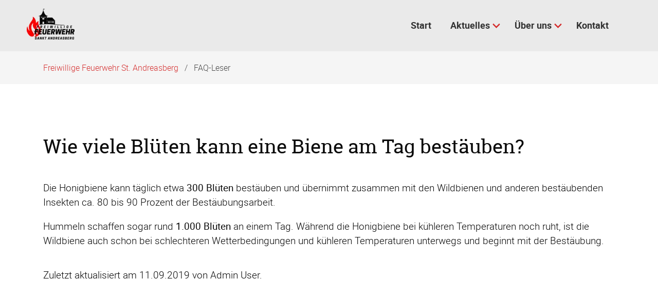

--- FILE ---
content_type: text/html; charset=UTF-8
request_url: https://ffw-sankt-andreasberg.de/faq-leser/wie-viele-bluten-kann-eine-biene-am-tag-bestauben.html
body_size: 15620
content:
<!DOCTYPE html>
<html lang="de">
<head>
<meta charset="UTF-8">
<title>Wie viele Blüten kann eine Biene am Tag bestäuben? - Freiwillige Feuerwehr St. Andreasberg</title>
<base href="https://ffw-sankt-andreasberg.de/">
<meta name="robots" content="index,follow">
<meta name="description" content="Wie viele Blüten kann eine Biene am Tag bestäuben?">
<meta name="generator" content="Contao Open Source CMS">
<meta name="viewport" content="width=device-width,initial-scale=1.0">
<meta property="og:title" content="Wie viele Blüten kann eine Biene am Tag bestäuben? - Freiwillige Feuerwehr St. Andreasberg" />
<meta property="og:description" content="Wie viele Blüten kann eine Biene am Tag bestäuben?" />
<meta property="og:url" content="https://ffw-sankt-andreasberg.de/faq-leser/wie-viele-bluten-kann-eine-biene-am-tag-bestauben.html" />
<link rel="apple-touch-icon" sizes="180x180" href="/files/ffw/favicon/apple-touch-icon.png">
<link rel="icon" type="image/png" sizes="32x32" href="/files/ffw/favicon/favicon-32x32.png">
<link rel="icon" type="image/png" sizes="16x16" href="/files/ffw/favicon/favicon-16x16.png">
<link rel="manifest" href="/files/ffw/favicon/site.webmanifest">
<link rel="mask-icon" href="/files/ffw/favicon/safari-pinned-tab.svg" color="#ff0000">
<meta name="msapplication-TileColor" content="#b91d47">
<meta name="theme-color" content="#ffffff">
<link rel="stylesheet" href="/assets/css/layout.min.css,responsive.min.css,all.min.css,colorbox.min.css,s...-cadb79ff.css">
<link rel="stylesheet" type="text/css" media="all" href="/assets/css/nature.scss-3e5cea42.css">
<script src="/assets/js/jquery.min.js,theme.js-4cd87a17.js"></script>
</head>
<body id="top" class="{{ua::browser|attr}}">
<div id="wrapper">
<header id="header">
<div class="inside">
<!-- indexer::stop -->
<nav class="mod_navigation navbar block" itemscope itemtype="http://schema.org/SiteNavigationElement" aria-label="main navigation">
<div class="navbar-brand">
<a class="navbar-item" href="https://ffw-sankt-andreasberg.de/">
<div class="mod_article block" id="article-9">
<div class="container content">
<div class="content-image">
<figure>
<picture>
<source srcset="/assets/images/9/FF%20Andreasberg%2060%20SW-18d8758a.webp 1x, /assets/images/2/FF%20Andreasberg%2060%20SW-d88d296d.webp 1.505x, /assets/images/f/FF%20Andreasberg%2060%20SW-6f98cd6c.webp 2.011x" type="image/webp" width="93" height="60">
<img src="/assets/images/5/FF%20Andreasberg%2060%20SW-e6cac9b0.png" alt srcset="/assets/images/5/FF%20Andreasberg%2060%20SW-e6cac9b0.png 1x, /assets/images/0/FF%20Andreasberg%2060%20SW-c0f2f7be.png 1.505x, /assets/images/8/FF%20Andreasberg%2060%20SW-4c25b37e.png 2.011x" width="93" height="60" loading="lazy">
</picture>
</figure>
</div>
<div class="logo-light content-image">
<figure>
<picture>
<source srcset="/assets/images/2/Feuerwehr-St-Andreasberg-Logo-0_white-4550bc03.webp 1x, /assets/images/6/Feuerwehr-St-Andreasberg-Logo-0_white-1abe75b1.webp 1.5x, /assets/images/3/Feuerwehr-St-Andreasberg-Logo-0_white-c4a2d6c8.webp 2x" type="image/webp" width="94" height="60">
<img src="/assets/images/8/Feuerwehr-St-Andreasberg-Logo-0_white-3bfbe030.png" alt srcset="/assets/images/8/Feuerwehr-St-Andreasberg-Logo-0_white-3bfbe030.png 1x, /assets/images/9/Feuerwehr-St-Andreasberg-Logo-0_white-f0520139.png 1.5x, /assets/images/3/Feuerwehr-St-Andreasberg-Logo-0_white-ae138e6f.png 2x" width="94" height="60" loading="lazy">
</picture>
</figure>
</div>
</div>
</div>
</a>
<a role="button" class="navbar-burger burger" aria-label="menu" aria-expanded="false" data-target="navbarMain">
<span aria-hidden="true"></span>
<span aria-hidden="true"></span>
<span aria-hidden="true"></span>
</a>
</div>
<a href="/faq-leser/wie-viele-bluten-kann-eine-biene-am-tag-bestauben.html#skipNavigation1" class="invisible">Navigation überspringen</a>
<div id="navbarMain" class="navbar-menu is-primary">
<div class="navbar-start level_1">        <a href="/" title="Start" class="navbar-item  home sibling" accesskey="0" itemprop="url"><span itemprop="name">Start</span></a>      <div class="navbar-item has-dropdown is-hoverable submenu sibling">    <a href="/aktuelles.html" title="Aktuelles" class="navbar-link  submenu sibling" aria-haspopup="true" itemprop="url"><span itemprop="name">Aktuelles</span><span class="toggle-more active"><i class="fas fa-plus-square"></i></span><span class="toggle-less"><i class="fas fa-minus-square"></i></span></a><div class="navbar-dropdown level_2">        <a href="/aktuelles/einsaetze.html" title="Einsätze" class="navbar-item  " itemprop="url"><span itemprop="name">Einsätze</span></a>          <a href="/aktuelles/nachrichten.html" title="Nachrichten" class="navbar-item  " itemprop="url"><span itemprop="name">Nachrichten</span></a>          <a href="/aktuelles/termine.html" title="Termine" class="navbar-item  " accesskey="0" itemprop="url"><span itemprop="name">Termine</span></a>    </div>
</div>    <div class="navbar-item has-dropdown is-hoverable submenu sibling">    <a href="/ueber-uns.html" title="Über uns" class="navbar-link  submenu sibling" aria-haspopup="true" itemprop="url"><span itemprop="name">Über uns</span><span class="toggle-more active"><i class="fas fa-plus-square"></i></span><span class="toggle-less"><i class="fas fa-minus-square"></i></span></a><div class="navbar-dropdown level_2">        <a href="/ueber-uns/das-ortskommando.html" title="Das Ortskommando" class="navbar-item  " itemprop="url"><span itemprop="name">Das Ortskommando</span></a>          <a href="/ueber-uns/einsatzabteilung.html" title="Einsatzabteilung" class="navbar-item  " itemprop="url"><span itemprop="name">Einsatzabteilung</span></a>          <a href="/ueber-uns/unsere-feuerwache.html" title="Unsere Feuerwache" class="navbar-item  " itemprop="url"><span itemprop="name">Unsere Feuerwache</span></a>          <a href="/ueber-uns/kinder-und-jugendfeuerwehr.html" title="Kinder- und Jugendfeuerwehr" class="navbar-item  " itemprop="url"><span itemprop="name">Kinder- und Jugendfeuerwehr</span></a>          <a href="/ueber-uns/fahrzeuge.html" title="Fahrzeuge" class="navbar-item  " itemprop="url"><span itemprop="name">Fahrzeuge</span></a>      <div class="navbar-item has-dropdown is-hoverable submenu contact">    <a href="/services.html" title="Services" class="navbar-link  submenu contact" accesskey="0" aria-haspopup="true" itemprop="url"><span itemprop="name">Services</span><span class="toggle-more active"><i class="fas fa-plus-square"></i></span><span class="toggle-less"><i class="fas fa-minus-square"></i></span></a><div class="navbar-dropdown level_3">    <div class="navbar-item has-dropdown is-hoverable submenu contact">    <a href="/downloadbereich.html" title="Downloadbereich" class="navbar-link  submenu contact" accesskey="0" aria-haspopup="true" itemprop="url"><span itemprop="name">Downloadbereich</span><span class="toggle-more active"><i class="fas fa-plus-square"></i></span><span class="toggle-less"><i class="fas fa-minus-square"></i></span></a><div class="navbar-dropdown level_4">        <a href="/rechtliche-infos.html" title="Rechtliche Infos" class="navbar-item  contact" accesskey="0" itemprop="url"><span itemprop="name">Rechtliche Infos</span></a>          <a href="/mitgliedschaften.html" title="Mitgliedschaften" class="navbar-item  contact" accesskey="0" itemprop="url"><span itemprop="name">Mitgliedschaften</span></a>          <a href="/downloadbereich/wissenswertes.html" title="Wissenswertes" class="navbar-item  contact" accesskey="0" itemprop="url"><span itemprop="name">Wissenswertes</span></a>    </div>
</div>  </div>
</div>        <a href="/ueber-uns/historie.html" title="Historie" class="navbar-item  " itemprop="url"><span itemprop="name">Historie</span></a>    </div>
</div>        <a href="/kontakt.html" title="Kontakt" class="navbar-item  contact sibling" accesskey="0" itemprop="url"><span itemprop="name">Kontakt</span></a>    </div>
</div>
<a id="skipNavigation1" class="invisible">&nbsp;</a>
</nav>
<!-- indexer::continue -->
<!-- indexer::stop -->
<div class="mod_breadcrumb block">
<nav class="breadcrumb container" aria-label="breadcrumbs">
<ul>
<li itemscope itemtype="http://schema.org/ListItem" itemprop="itemListElement"><a href="/" title="Freiwillige Feuerwehr St. Andreasberg" itemprop="item"><span itemprop="name">Freiwillige Feuerwehr St. Andreasberg</span></a><meta itemprop="position" content="1"></li>
<li class="is-active last"><a href="#" aria-current="page">FAQ-Leser</a></li>
</ul>
</nav>
</div>
<!-- indexer::continue -->
</div>
</header>
<div id="container">
<main id="main">
<div class="inside">
<div class="mod_article block" id="article-52">
<div class="container content">
<div class="mod_faqreader block">
<h1>Wie viele Blüten kann eine Biene am Tag bestäuben?</h1>
<div class="ce_text block">
<p>Die Honigbiene kann täglich etwa <strong>300 Blüten</strong> bestäuben und übernimmt zusammen mit den Wildbienen und anderen bestäubenden Insekten ca. 80 bis 90 Prozent der Bestäubungsarbeit.</p>
<p>Hummeln schaffen sogar rund <strong>1.000 Blüten</strong> an einem Tag. Während die Honigbiene bei kühleren Temperaturen noch ruht, ist die Wildbiene auch schon bei schlechteren Wetterbedingungen und kühleren Temperaturen unterwegs und beginnt mit der Bestäubung.</p>
</div>
<p class="info">Zuletzt aktualisiert am 11.09.2019 von Admin User.</p>
</div>
</div>
</div>
</div>
</main>
</div>
<footer id="footer" class="page-footer">
<div class="footer">
<div class="footer-content">
<div class="container">
<div class="columns is-vertical-center is-12-mobile is-12-tablet is-12-desktop is-8-widescreen">
<div class="column">
<div class="mod_article block" id="article-34">
<div class="container content">
<div class="media media--left content-text">
<figure>
<a href="/files/ffw/images/Icons/Feuerwehr-St-Andreasberg-Logo-0.png" data-lightbox>                                                                                    <img src="/assets/images/8/Feuerwehr-St-Andreasberg-Logo-0-8a3174f3.png" alt width="200" height="128">
</a>
</figure>
<div class="rte">
<p>Besuchen Sie uns auch auf anderen Plattformen</p>
<p><a rel="noopener" href="https://www.facebook.com/ff.sankt.andreasberg" target="_blank" title="Facebook"><i class='fab fa-facebook-f'></i> Facebook </a><a rel="noopener" href="https://www.instagram.com/ffw_sankt_andreasberg/" target="_blank" title="Instagram"><i class='fab fa-instagram'></i> Instagram </a></p>
</div>
</div>
</div>
</div>
</div>
<div class="column has-text-right-widescreen is-12-mobile is-12-tablet is-12-desktop is-4-widescreen">
<div class="mod_article block" id="article-35">
<div class="container content">
<!-- indexer::stop -->
<nav class="mod_customnav block">
<a href="/faq-leser/wie-viele-bluten-kann-eine-biene-am-tag-bestauben.html#skipNavigation4" class="invisible">Navigation überspringen</a>
<ul class="level_1">
<li class="contact"><a href="/kontakt.html" title="Kontakt" class="contact" accesskey="0">Kontakt</a></li>
<li><a href="/impressum.html" title="Impressum" accesskey="0">Impressum</a></li>
<li><a href="/datenschutz.html" title="Datenschutz" accesskey="0">Datenschutz</a></li>
</ul>
<span id="skipNavigation4" class="invisible"></span>
</nav>
<!-- indexer::continue -->
</div>
</div>
</div>
</div>
</div>
</div>
<div class="footer-copyright">
<div class="container content has-text-centered">
<div class="mod_article block" id="article-32">
<div class="container content">
<div class="content-text">
<div class="rte">
<p>© FFW St. Andreasberg / 2026 / <a rel="noopener" href="https://contao-themes.net/theme-detail/nature.html" target="_blank" title="Nature Theme für Contao">Nature Theme</a> by <a rel="noopener" href="https://contao-themes.net/" target="_blank" title="Contao Themes">contao-themes.net &nbsp;</a>&nbsp; &nbsp;-&nbsp; &nbsp;<a rel="noopener" href="https://webmail.strato.com/appsuite/signin#!!&amp;app=io.ox/mail&amp;folder=default0/INBOX" target="_blank" title="Webmail">Webmail</a><a rel="noopener" href="https://webmail.strato.com/appsuite/signin#!!&amp;app=io.ox/mail&amp;folder=default0/INBOX" target="_blank" title="Webmail"></a></p>
</div>
</div>
<!-- indexer::stop -->
<div class="content-toplink">
<a href="#top" data-toplink title="Nach oben">Nach oben</a>
</div>
<!-- indexer::continue -->
</div>
</div>
</div>
</div>
</div>    </footer>
</div>
<script src="/assets/jquery-ui/js/jquery-ui.min.js?v=1.13.2"></script>
<script>jQuery(function($){$(document).accordion({heightStyle:'content',header:'.toggler',collapsible:!0,create:function(event,ui){ui.header.addClass('active');$('.toggler').attr('tabindex',0)},activate:function(event,ui){ui.newHeader.addClass('active');ui.oldHeader.removeClass('active');$('.toggler').attr('tabindex',0)}})})</script>
<script src="/assets/colorbox/js/colorbox.min.js?v=1.6.6"></script>
<script>jQuery(function($){$('a[data-lightbox]').map(function(){$(this).colorbox({loop:!1,rel:$(this).attr('data-lightbox'),maxWidth:'95%',maxHeight:'95%'})})})</script>
<script src="/assets/swipe/js/swipe.min.js?v=2.2.0"></script>
<script>(function(){var e=document.querySelectorAll('.content-slider, .slider-control'),c,i;for(i=0;i<e.length;i+=2){c=e[i].getAttribute('data-config').split(',');new Swipe(e[i],{'auto':parseInt(c[0]),'speed':parseInt(c[1]),'startSlide':parseInt(c[2]),'continuous':parseInt(c[3]),'menu':e[i+1]})}})()</script>
<script>document.querySelectorAll('*[data-toplink]').forEach(link=>{link.href=location.href;link.hash='#top'})</script>
<script type="application/ld+json">
[
    {
        "@context": "https:\/\/schema.org",
        "@graph": [
            {
                "@type": "WebPage"
            },
            {
                "@id": "#\/schema\/image\/0e2d2534-2aa9-11ee-8229-001a4a0515fa",
                "@type": "ImageObject",
                "contentUrl": "\/assets\/images\/5\/FF%20Andreasberg%2060%20SW-e6cac9b0.png"
            },
            {
                "@id": "#\/schema\/image\/b278953b-fbad-11ed-b632-72178eab5ebb",
                "@type": "ImageObject",
                "contentUrl": "\/assets\/images\/8\/Feuerwehr-St-Andreasberg-Logo-0_white-3bfbe030.png"
            },
            {
                "@id": "#\/schema\/image\/49143e63-fa2d-11ed-b632-72178eab5ebb",
                "@type": "ImageObject",
                "contentUrl": "\/assets\/images\/8\/Feuerwehr-St-Andreasberg-Logo-0-8a3174f3.png"
            },
            {
                "@type": "FAQPage",
                "mainEntity": [
                    {
                        "@type": "Question",
                        "acceptedAnswer": {
                            "@type": "Answer",
                            "text": "Die Honigbiene kann täglich etwa 300 Blüten bestäuben und übernimmt zusammen mit den Wildbienen und anderen bestäubenden Insekten ca. 80 bis 90 Prozent der Bestäubungsarbeit.\nHummeln schaffen sogar rund 1.000 Blüten an einem Tag. Während die Honigbiene bei kühleren Temperaturen noch ruht, ist die Wildbiene auch schon bei schlechteren Wetterbedingungen und kühleren Temperaturen unterwegs und beginnt mit der Bestäubung."
                        },
                        "name": "Wie viele Blüten kann eine Biene am Tag bestäuben?"
                    }
                ]
            }
        ]
    },
    {
        "@context": "https:\/\/schema.contao.org",
        "@graph": [
            {
                "@type": "Page",
                "fePreview": false,
                "groups": [],
                "noSearch": false,
                "pageId": 38,
                "protected": false,
                "title": "Wie viele Blüten kann eine Biene am Tag bestäuben?"
            }
        ]
    }
]
</script></body>
</html>